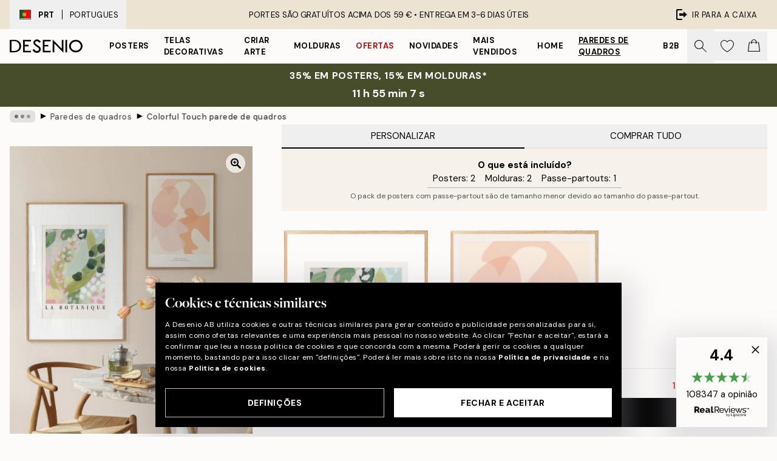

--- FILE ---
content_type: application/javascript; charset=utf-8
request_url: https://desenio.pt/_next/static/chunks/webpack-8caf65f1c1ffda67.js
body_size: 2327
content:
try{let e="undefined"!=typeof window?window:"undefined"!=typeof global?global:"undefined"!=typeof globalThis?globalThis:"undefined"!=typeof self?self:{},t=(new e.Error).stack;t&&(e._sentryDebugIds=e._sentryDebugIds||{},e._sentryDebugIds[t]="364f2b50-2866-4a3a-a2df-55bf3b690d27",e._sentryDebugIdIdentifier="sentry-dbid-364f2b50-2866-4a3a-a2df-55bf3b690d27")}catch(e){}!function(){"use strict";var e,t,n,r,c,o,a,i={},f={};function d(e){var t=f[e];if(void 0!==t)return t.exports;var n=f[e]={exports:{}},r=!0;try{i[e].call(n.exports,n,n.exports,d),r=!1}finally{r&&delete f[e]}return n.exports}d.m=i,e=[],d.O=function(t,n,r,c){if(n){c=c||0;for(var o=e.length;o>0&&e[o-1][2]>c;o--)e[o]=e[o-1];e[o]=[n,r,c];return}for(var a=1/0,o=0;o<e.length;o++){for(var n=e[o][0],r=e[o][1],c=e[o][2],i=!0,f=0;f<n.length;f++)a>=c&&Object.keys(d.O).every(function(e){return d.O[e](n[f])})?n.splice(f--,1):(i=!1,c<a&&(a=c));if(i){e.splice(o--,1);var u=r();void 0!==u&&(t=u)}}return t},d.n=function(e){var t=e&&e.__esModule?function(){return e.default}:function(){return e};return d.d(t,{a:t}),t},d.d=function(e,t){for(var n in t)d.o(t,n)&&!d.o(e,n)&&Object.defineProperty(e,n,{enumerable:!0,get:t[n]})},d.f={},d.e=function(e){return Promise.all(Object.keys(d.f).reduce(function(t,n){return d.f[n](e,t),t},[]))},d.u=function(e){return 6577===e?"static/chunks/6577-29b08a669c31dea3.js":6970===e?"static/chunks/6970-fe3f7379265601ee.js":7765===e?"static/chunks/7765-30918bd330e8bf56.js":6411===e?"static/chunks/6411-7332d398cfbc49fa.js":"static/chunks/"+(7554===e?"a3d01b76":e)+"."+({521:"4e3369662c93c47b",679:"58fadd845040587d",1567:"e95f4bbc7f325ed2",1637:"30424ac0737bb917",1899:"af33a333efc43a50",2507:"7d1e5276277e4d82",2816:"40734772588e7ef0",3032:"b80847013a21510b",3361:"cb3e66ac05c9da0d",3444:"baac915d921c3c13",3451:"2ad99bf4ef4b6805",3526:"c28c918b6593deac",3623:"55454c8d46b80cb7",3626:"dc5d6e2874f20788",4989:"ea1dfad91d88b03f",5162:"6c87840aa5f4abd9",5389:"2d6432e818db38a1",5667:"b29e61275f8108a4",5921:"cc6a7db4bb618eec",6043:"949a503eff77bfac",6124:"04d2eb50f9b73060",6329:"57876e180d801e87",6346:"ebbfe411b9fc7791",6627:"0fc8f34a78b30a45",6752:"e92d9329820e5fd6",7029:"32c074a57b614b21",7529:"bf43e45f763d2995",7554:"788fb72c5419b065",7626:"dede1fff55b62ca8",7648:"aecde36ede2dd583",8490:"7fa9ee69be4b5e12",8588:"52bb656e7e0d963c",8906:"97103ba3db571192",9526:"c36ec178ab6902c8",9658:"992987b6c43f9419",9958:"f3cba45ba919530b"})[e]+".js"},d.miniCssF=function(e){},d.g=function(){if("object"==typeof globalThis)return globalThis;try{return this||Function("return this")()}catch(e){if("object"==typeof window)return window}}(),d.o=function(e,t){return Object.prototype.hasOwnProperty.call(e,t)},t={},n="_N_E:",d.l=function(e,r,c,o){if(t[e]){t[e].push(r);return}if(void 0!==c)for(var a,i,f=document.getElementsByTagName("script"),u=0;u<f.length;u++){var b=f[u];if(b.getAttribute("src")==e||b.getAttribute("data-webpack")==n+c){a=b;break}}a||(i=!0,(a=document.createElement("script")).charset="utf-8",a.timeout=120,d.nc&&a.setAttribute("nonce",d.nc),a.setAttribute("data-webpack",n+c),a.src=d.tu(e),0===a.src.indexOf(window.location.origin+"/")||(a.crossOrigin="anonymous")),t[e]=[r];var s=function(n,r){a.onerror=a.onload=null,clearTimeout(l);var c=t[e];if(delete t[e],a.parentNode&&a.parentNode.removeChild(a),c&&c.forEach(function(e){return e(r)}),n)return n(r)},l=setTimeout(s.bind(null,void 0,{type:"timeout",target:a}),12e4);a.onerror=s.bind(null,a.onerror),a.onload=s.bind(null,a.onload),i&&document.head.appendChild(a)},d.r=function(e){"undefined"!=typeof Symbol&&Symbol.toStringTag&&Object.defineProperty(e,Symbol.toStringTag,{value:"Module"}),Object.defineProperty(e,"__esModule",{value:!0})},d.tt=function(){return void 0===r&&(r={createScriptURL:function(e){return e}},"undefined"!=typeof trustedTypes&&trustedTypes.createPolicy&&(r=trustedTypes.createPolicy("nextjs#bundler",r))),r},d.tu=function(e){return d.tt().createScriptURL(e)},d.p="/_next/",c={2272:0},d.f.j=function(e,t){var n=d.o(c,e)?c[e]:void 0;if(0!==n){if(n)t.push(n[2]);else if(2272!=e){var r=new Promise(function(t,r){n=c[e]=[t,r]});t.push(n[2]=r);var o=d.p+d.u(e),a=Error();d.l(o,function(t){if(d.o(c,e)&&(0!==(n=c[e])&&(c[e]=void 0),n)){var r=t&&("load"===t.type?"missing":t.type),o=t&&t.target&&t.target.src;a.message="Loading chunk "+e+" failed.\n("+r+": "+o+")",a.name="ChunkLoadError",a.type=r,a.request=o,n[1](a)}},"chunk-"+e,e)}else c[e]=0}},d.O.j=function(e){return 0===c[e]},o=function(e,t){var n,r,o=t[0],a=t[1],i=t[2],f=0;if(o.some(function(e){return 0!==c[e]})){for(n in a)d.o(a,n)&&(d.m[n]=a[n]);if(i)var u=i(d)}for(e&&e(t);f<o.length;f++)r=o[f],d.o(c,r)&&c[r]&&c[r][0](),c[r]=0;return d.O(u)},(a=self.webpackChunk_N_E=self.webpackChunk_N_E||[]).forEach(o.bind(null,0)),a.push=o.bind(null,a.push.bind(a))}();
;(function(){if(typeof document==="undefined"||!/(?:^|;\s)__vercel_toolbar=1(?:;|$)/.test(document.cookie))return;var s=document.createElement('script');s.src='https://vercel.live/_next-live/feedback/feedback.js';s.setAttribute("data-explicit-opt-in","true");s.setAttribute("data-cookie-opt-in","true");s.setAttribute("data-deployment-id","dpl_EqqLTJghyfzhdxdNpPAzsLsb16rY");((document.head||document.documentElement).appendChild(s))})();

--- FILE ---
content_type: application/javascript; charset=utf-8
request_url: https://desenio.pt/_next/static/chunks/1637.30424ac0737bb917.js
body_size: 6945
content:
try{let e="undefined"!=typeof window?window:"undefined"!=typeof global?global:"undefined"!=typeof globalThis?globalThis:"undefined"!=typeof self?self:{},t=(new e.Error).stack;t&&(e._sentryDebugIds=e._sentryDebugIds||{},e._sentryDebugIds[t]="35680914-adb0-484d-8fc7-9e92ec2b1233",e._sentryDebugIdIdentifier="sentry-dbid-35680914-adb0-484d-8fc7-9e92ec2b1233")}catch(e){}"use strict";(self.webpackChunk_N_E=self.webpackChunk_N_E||[]).push([[1637],{47744:function(e,t,l){l.d(t,{z:function(){return d}});var s=l(52322),a=l(39097),r=l.n(a),i=l(77732),n=l(33664),o=l(34671),c=l(73902);let d=e=>{let{posterImage:t,scale:l=100,aspectRatio:a="139.5%",frameImage:d,url:u,shadow:m,isWhiteFrame:p,passepartoutColor:x,styles:f,...h}=e,{style:v}=h;if(!t)return null;let y=(0,i.tw)("h-0 relative w-full flex flex-center",(null==f?void 0:f.container)||"mx-auto"),A={...h,className:y,style:{paddingBottom:a}},g=t.height/t.width<.98;return(0,s.jsxs)(n.f,{condition:u,ifTrue:e=>(0,s.jsx)(r(),{href:u,prefetch:!1,...A,children:e}),ifFalse:e=>(0,s.jsx)("div",{...A,children:e}),children:[(0,s.jsx)("div",{className:(0,i.tw)((null==f?void 0:f.posterWrapper)||"relative flex-1 w-full h-0 flex flex-center","black"===x&&"z-10",!d&&m&&"shadow-product-fill"),style:{...v,paddingBottom:a,transform:l?"translateY(50%)scale(".concat(l/100,")"):"translateY(50%)"},children:(0,s.jsx)(o.B,{src:t.URL,alt:t.alt||"",fill:!0,sizes:"100%",className:(0,i.tw)("object-contain h-full",(null==f?void 0:f.poster)||p&&"scale-[0.975]"),shadow:!d,isCombinationImage:!0})}),t&&!d&&l<100&&(0,s.jsx)("div",{className:(0,i.tw)("absolute top-0 w-full h-full shadow-product",g&&"rotate-90 scale-[0.725]")}),t&&d&&(0,s.jsx)("div",{className:(0,i.tw)("w-full h-full absolute top-0",t&&p&&g&&"shadow-product-fill rotate-90 scale-[0.725]",t&&p&&!g&&"shadow-product-fill"),children:(0,s.jsx)(c.N,{src:d.URL,alt:d.alt||"",placeholder:"empty",fill:!0,sizes:"100%","aria-hidden":"true",className:(0,i.tw)("object-contain h-full",null==f?void 0:f.frame,!p&&g?"rotate-90 scale-[0.725]":void 0),bgBlack:"black"===x})})]})}},34671:function(e,t,l){l.d(t,{B:function(){return c}});var s=l(52322),a=l(2784),r=l(96577),i=l.n(r),n=l(71664),o=l(77732);let c=e=>{let{shadow:t=!0,className:l,placeholder:r,alt:c,fill:d=!1,isCombinationImage:u=!1,...m}=e,[p,x]=(0,a.useState)(!1);return(0,s.jsx)(i(),{loader:u?n.X:n.U,alt:c,onLoad:()=>x(!0),...m,className:(0,o.tw)(l,t&&p&&"loaded"),blurDataURL:"[data-uri]",placeholder:r,fill:d,style:{maxWidth:"100%",height:d?void 0:"auto"}})}},89038:function(e,t,l){l.d(t,{c:function(){return a},u:function(){return r}});var s=l(65516);let a=(e,t)=>{var l;if(!e)return{productIDs:[t.id],products:[t],firstAddition:!0};(0,s.K)(t.id,"wishlist");let a={...e,firstAddition:!1};return a.productIDs=[...a.productIDs,t.id],null===(l=a.products)||void 0===l||l.unshift(t),a},r=(e,t)=>{if(!e)return null;let l={...e};return l.productIDs&&l.products?(l.productIDs=l.productIDs.filter(e=>e!==t),l.products=l.products.filter(e=>e.id!==t),0===l.productIDs.length)?null:l:null}},59482:function(e,t,l){l.d(t,{i:function(){return r},w:function(){return a}});var s=l(1714);let a=async(e,t)=>await (0,s.sg)("/api/wishlist/add/?locale=".concat(e),t),r=async(e,t)=>await (0,s.sg)("/api/wishlist/remove/?locale=".concat(e),t)},53916:function(e,t,l){l.d(t,{yc:function(){return y}});var s=l(52322),a=l(34869),r=l(96577),i=l.n(r),n=l(5632),o=l(49857),c=l(77732),d=l(89038),u=l(4254),m=l(59482);let p=e=>{let{children:t,product:l,icon:a,iconSize:r=17,iconWidth:p,priority:x=!1,styles:f,style:h,onClick:v,onChange:y,...A}=e,{locale:g=""}=(0,n.useRouter)(),{wishlist:w}=(0,u.E)(),b=null!=w&&!!w.productIDs&&w.productIDs.includes(l.id);if("galleryWall"!==l.systemCode)return(0,s.jsxs)("button",{...A,"aria-label":b?"Add this product to wishlist":"Remove this product from wishlist",className:(0,c.tw)((null==f?void 0:f.container)||"flex flex-center",(null==f?void 0:f.containerAnimation)||"transition duration-300 active:duration-0 active:scale-90 scale-100"),onClick:async e=>{e.preventDefault(),e.stopPropagation(),null==v||v(e);let t=l.id;if(b){let e=(0,d.u)(w,t);(0,o.JG)("/api/wishlist/?locale=".concat(g),e,!1),await (0,m.i)(g,{productID:t}),null==y||y(!1)}else{let e=(0,d.c)(w,l);(0,o.JG)("/api/wishlist/?locale=".concat(g),e,!1),await (0,m.w)(g,{productID:t}),null==y||y(!0)}(0,o.JG)("/api/wishlist/?locale=".concat(g))},style:{...h,minHeight:r,minWidth:r},children:[(0,s.jsx)(i(),{src:b?a.filled:a.outline,height:r,width:p||r,style:{width:p||r,height:r},alt:"Heart icon","aria-hidden":"true",priority:x,className:null==f?void 0:f.icon}),t]})};var x=l(79038),f=l(40333);let h={},v={icon:{filled:x.Z.src,outline:f.Z.src}},y=e=>{let{onClick:t,styles:l,...r}=e,i=(0,a.T)(h,l),n=async()=>{};return(0,s.jsx)(p,{...v,styles:i,onClick:e=>{n(),null==t||t(e)},...r})}},91637:function(e,t,l){l.r(t),l.d(t,{GWTabCustomize:function(){return Q}});var s=l(52322),a=l(2784),r=l(96577),i=l.n(r),n=l(5632),o=l(49857),c=l(71758),d=l(21101),u=l(38964),m=l(97813),p=l(65516),x=l(80241),f=l(92992),h=l(77732),v=l(59840),y=l(84693),A=l(75123),g=l(5898),w=l(75784),b=l(74149),j=l(32604),N=l(11591),z=l(47744),k=l(1637),I=l(29251),C=l(26171),D=l(70566),P=l(53916),S=l(43239),R=l(5756),T=l(77272),B=l(29677),U=l(22801),W=l(20719),E=l(83306),G=l(10346);let F=e=>{let{page:t,item:l,frames:r,passepartouts:c,setsize:f,posinset:v,onUnavailable:y,onBuySingle:A,onRemove:g,onChange:w,shadow:F,styles:M}=e,{setToast:Q}=(0,B.e)(),{trackItemList:_,trackAddToCart:L}=(0,u.GB)(),J=(0,U.P)(),K=(0,b.M)("gw-product-card"),O=(0,a.useRef)(null),{locale:V="en"}=(0,n.useRouter)(),{mutate:q}=(0,o.kY)(),{getSize:H}=(0,j._c)(),{discountCampaign:Y}=(0,W.J)(),[Z,X]=(0,a.useState)(!1),[$,ee]=(0,a.useState)(!1),[et,el]=(0,a.useState)(!1),[es,ea]=(0,a.useState)(!1),[er,ei]=(0,a.useState)(!1),[en,eo]=(0,a.useState)(()=>(0,d.Qk)(l,l.defaultCombinationID)),[ec,ed]=(0,a.useState)(()=>(0,d.$h)(r,l.defaultFrameID)),[eu,em]=(0,a.useState)(!!l.defaultPassepartoutID),ep=(0,a.useMemo)(()=>"canvas"===l.systemCode,[l]),ex=(0,d.vw)(c,null==en?void 0:en.size),[ef,eh]=(0,a.useState)((0,d.A6)(c,l.defaultPassepartoutID)),ev=!!(eu&&ef&&ef.stock>0),ey=(0,d.lH)(ev,null==ec?void 0:ec.posterPercentSize,null==ef?void 0:ef.posterPercentSize),eA=(0,d.CV)(r,null==en?void 0:en.size,eu),eg=(0,d.fX)(l,eu,en,ec),ew=()=>{let e=(0,d.Qk)(l,l.defaultCombinationID),t=(0,d.$h)(r,l.defaultFrameID),s=(0,d.A6)(c,l.defaultPassepartoutID),a=(0,d.CV)(r,null==e?void 0:e.size);s&&(null==s?void 0:s.stock)<=0&&(t=null==a?void 0:a.find(e=>{let{type:t}=e;return t===(null==ec?void 0:ec.type)})),ee(!1),X(!1),el(!1),eo(e),ed(t),eh(s),em(!!l.defaultPassepartoutID),w(l.id,ep,e,t,s),(null==e?void 0:e.stock)||ee(!0),(null==t?void 0:t.stock)||X(!0),(null==s?void 0:s.stock)||el(!0),ea(!1)},eb=()=>{ee(!0),null==g||g(),null==y||y(),w(l.id,ep)},ej=()=>{X(!0);let e=l.defaultPassepartoutID?ef:void 0;w(l.id,ep,en,ec,e)},eN=()=>{el(!0);let e=(0,d.CV)(r,null==en?void 0:en.size),t=null==e?void 0:e.find(e=>{let{type:t}=e;return t===(null==ec?void 0:ec.type)});ed(t),em(!1),w(l.id,ep,en,t,ef)},ez=e=>{er?(ei(!1),ew()):(ei(!0),null==g||g(),e&&(null==y||y()),w(l.id,ep))},ek=e=>{let t=(0,d.CV)(r,null==en?void 0:en.size,!!e),s=null==t?void 0:t.find(e=>{let{type:t}=e;return t===(null==ec?void 0:ec.type)}),a=null==c?void 0:c.find(t=>t.id===e);eh(a),ed(s),em(!!e),w(l.id,ep,en,s,a,!0),X(!1),(null==s?void 0:s.stock)||X(!0),ea(!0)},[eI,eC]=(0,a.useState)(!1),eD=async()=>{eC(!0);let e=ec&&ec.stock>0,t=eu&&ef&&ef.stock>0,l=await (0,E.LR)(V,{quantity:1,combinationIDs:[null==en?void 0:en.id,e&&(null==ec?void 0:ec.id),t&&(null==ef?void 0:ef.id)].filter(Number).join(",")});if(l.status!==m.M.OK)return eC(!1),Q({type:"error",text:l.error});let s=[];[en,e&&ec,t&&ef].forEach(e=>{if(e)return(0,p.K)(e.productID,"addToCart"),s.push({articleNumber:e.articleNumber,quantity:1,title:e.title,price:(0,x.n)(e.price,e.campaignPrice,e.categoryIDs,Y)||e.price,variant:e.sizeTitle})}),L("AddFromGalleryWallItem",[...s]),await q("/api/cart/?locale=".concat(V)),eC(!1),en&&(null==A||A({poster:en,frame:ec,passepartout:ef}))};if((0,a.useEffect)(()=>{(null==en?void 0:en.stock)||$||eb(),(null==ec?void 0:ec.stock)||Z||ej(),(null==ef?void 0:ef.stock)||et||eN()},[]),!en)return null;let eP=e=>{_({bannerId:t.articleNumber,bannerName:t.title,products:[{articleNumber:en.articleNumber,title:e.title,price:en.campaignPrice?en.campaignPrice:en.price,variant:en.size,categoryIDs:en.categoryIDs}]},"select_item")};return(0,s.jsxs)(N.G,{id:K,setsize:f,posinset:v,hasTitle:!0,hasPrice:!0,className:(null==M?void 0:M.product)||"flex h-full flex-col",children:[(0,s.jsx)(z.z,{posterImage:en.images[0],frameImage:Z?void 0:null==ec?void 0:ec.framePreviewImage,scale:eu||!Z?ey:100,shadow:Z&&!eu&&F,isWhiteFrame:null==ec?void 0:ec.isWhiteFrame,passepartoutColor:null==ef?void 0:ef.color,styles:{...null==M?void 0:M.preview,container:(0,h.tw)("transition-opacity duration-300",er||$?"opacity-50 pointer-events-none":"opacity-100")}}),(0,s.jsxs)("section",{id:"".concat(K,"-info"),className:(0,h.tw)("flex min-w-0 flex-1 flex-col pt-4 transition-opacity duration-300",er?"pointer-events-none opacity-50":"opacity-100"),children:[(0,s.jsx)("span",{className:"uppercase text-brand-900",children:ep?J["product-card.canvas-type"]:J["product-card.poster-type"]}),(0,s.jsxs)("div",{className:"mb-4 flex min-w-0 items-center",children:[(0,s.jsx)(k.r,{title:l.title,id:K,className:(null==M?void 0:M.title)||"me-4 flex-1 font-medium hover:underline",url:"/p/".concat(l.URL),onClick:()=>eP(l)}),(0,s.jsx)(P.yc,{product:{...l,images:en.images},iconSize:17,iconWidth:19,styles:null==M?void 0:M.favorite,style:{top:"1px"}})]}),(0,s.jsx)(S.P,{innerRef:O,label:J["gw-product-card.poster-size"],description:J["product-card.select-size"],placeholder:"".concat(J["product-card.select-size"],"..."),selected:null==en?void 0:en.id,onChange:e=>{let t=eu,s=(0,d.Qk)(l,Number(e)),a=(0,d.CV)(r,null==s?void 0:s.size,!!eu),i=(0,d.vw)(c,null==s?void 0:s.size),n=null==i?void 0:i.find(e=>e.color===(null==ef?void 0:ef.color));(null==n?void 0:n.stock)||(t=!1,a=(0,d.CV)(r,null==s?void 0:s.size));let o=null==a?void 0:a.find(e=>{let{type:t}=e;return t===(null==ec?void 0:ec.type)}),u=t?n:void 0;eo(s),ed(o),eh(u),em(!!u),ee(!1),X(!1),el(!1),w(l.id,ep,s,o,u,!0),(null==o?void 0:o.stock)||X(!0),(null==n?void 0:n.stock)||el(!0),ea(!0)},"aria-disabled":!er,styles:{...null==M?void 0:M.select,container:r&&"mb-3",label:"hidden",placeholder:"text-sm text-gray-500"},modalProps:{children:(0,s.jsx)("div",{className:"mb-4 flex justify-center px-4",children:(0,s.jsx)(R.H,{systemCode:"poster",styles:{container:"h-8 px-2 w-full max-w-[15rem] me-4 last:me-0 flex flex-center bg-brand-ivory-300 mb-4",button:"flex-1"}})})},children:l.combinations.map(e=>{let t=H(e.size,e.sizeTitle),a=t;if(ep){var r;let l=null===(r=e.sizeTitle)||void 0===r?void 0:r.split(" - ");a=l?(0,s.jsxs)(s.Fragment,{children:[(0,s.jsx)("span",{className:"truncate text-start text-sm",children:l[1]}),(0,s.jsx)("span",{className:"truncate text-start text-xs",children:t})]}):e.size}return(0,s.jsxs)(T.W,{value:e.id,disabled:e.stock<1,children:[(0,s.jsx)("span",{className:"my-1 flex flex-col text-start text-sm",children:a}),e.stock<1?(0,s.jsx)("span",{className:"my-1 line-clamp-2 max-w-[105px] text-xs font-normal text-urgent",children:J["common.out-of-stock"]}):(0,s.jsx)(I.z,{id:void 0,price:e.price,campaignPrice:e.campaignPrice,categoryIDs:l.categoryIDs,showOnlyPrice:!0,styles:{container:"text-sm flex flex-col font-normal",original:"text-gray-600 ms-1 text-tiny text-end",sale:"-mb-1 text-urgent text-end"}})]},e.id)})}),r&&!ep&&(0,s.jsx)(s.Fragment,{children:(0,s.jsxs)(S.P,{label:J["gw-product-card.frame"],description:"Available frames ".concat(l.title&&"for ".concat(l.title)),placeholder:J["product-card.select-frame"],selected:(null==ec?void 0:ec.id)||0,onChange:e=>{let t=(0,d.$h)(r,Number(e)),s=eu?(0,d.vw)(c,null==en?void 0:en.size):void 0,a=(null==s?void 0:s.length)===1?null==s?void 0:s[0]:null==s?void 0:s.find(e=>(null==ef?void 0:ef.color)===e.color);eh(a),ed(t),em(eu),X(!t),w(l.id,ep,en,t,a,!0),ea(!0)},"aria-disabled":!er,styles:{...null==M?void 0:M.select,container:$||!eA?"opacity-50 pointer-events-none":void 0,label:"hidden",placeholder:"text-sm text-gray-500"},modalProps:{children:(0,s.jsx)("div",{className:"mb-4 flex justify-center px-4",children:(0,s.jsx)(R.H,{systemCode:"frame",styles:{container:"h-8 px-2 w-full max-w-[15rem] me-4 last:me-0 flex flex-center bg-brand-ivory-300 mb-4",button:"flex-1"}})})},children:[(0,s.jsx)(T.W,{value:0,children:(0,s.jsx)("span",{className:"text-sm",children:J["gw-product-card.no-frame"]})}),null==eA?void 0:eA.map(e=>(0,s.jsxs)(T.W,{value:e.id,disabled:e.stock<1,children:[(0,s.jsxs)("div",{className:"flex min-w-0 flex-1 flex-col pe-2",children:[(0,s.jsx)("span",{className:"truncate text-start text-sm",children:e.shortTitle}),(0,s.jsx)("span",{className:"truncate text-start text-xs",children:H(e.size,e.sizeTitle)})]}),e.stock<1?(0,s.jsx)("span",{className:"my-1 line-clamp-2 max-w-[105px] text-xs font-normal text-urgent",children:J["common.out-of-stock"]}):(0,s.jsx)(I.z,{id:void 0,price:e.price,campaignPrice:e.campaignPrice,categoryIDs:e.categoryIDs,showOnlyPrice:!0,styles:{container:"text-sm flex flex-col font-normal",original:"text-gray-600 ms-1 text-tiny text-end",sale:"text-urgent text-end"}})]},e.id))]})}),ex&&!ep&&(0,s.jsx)("div",{className:"mb-4 mt-2",children:(0,s.jsxs)(S.P,{label:"",description:"",disabled:!ex.length,selected:(null==ef?void 0:ef.id)||0,onChange:e=>ek(Number(e)),children:[(0,s.jsx)(T.W,{value:0,children:(0,s.jsx)("span",{className:"text-sm",children:J["gw-product-card.no-passepartout"]})}),ex.map(e=>{if("AAP-11610-85"!==e.articleNumber&&"AAP-11741-85"!==e.articleNumber)return(0,s.jsxs)(T.W,{value:e.id,disabled:e.stock<1,children:[(0,s.jsxs)("div",{className:"flex min-w-0 flex-1 flex-col pe-2",children:[(0,s.jsx)("span",{className:"truncate text-start text-sm",children:e.title}),(0,s.jsx)("span",{className:"truncate text-start text-xs",children:H(e.size,e.sizeTitle)})]}),e.stock<1?(0,s.jsx)("span",{className:"my-1 line-clamp-2 max-w-[105px] text-xs font-normal text-urgent",children:J["common.out-of-stock"]}):(0,s.jsx)(I.z,{id:void 0,price:e.price,campaignPrice:e.campaignPrice,categoryIDs:e.categoryIDs,showOnlyPrice:!0,styles:{container:"text-sm flex flex-col font-normal",original:"text-gray-600 ms-1 text-tiny text-end",sale:"text-urgent text-end"}})]},e.id)})]})})]}),(0,s.jsxs)("div",{className:"flex flex-col md:mb-6",children:[(0,s.jsx)("button",{type:"button",onClick:eD,"aria-disabled":er,disabled:eI,className:(0,h.tw)("mb-3",!c&&"mt-4",$&&"pointer-events-none opacity-50",(null==M?void 0:M.addToCart)||"button button-primary flex-center relative flex",er?"pointer-events-none opacity-50":"opacity-100"),children:eI?(0,s.jsx)(C.z,{color:"black",bgColor:"transparent",size:15}):(0,s.jsx)(s.Fragment,{children:$?(0,s.jsx)(s.Fragment,{children:J["common.out-of-stock"]}):(0,s.jsxs)(s.Fragment,{children:[(0,s.jsx)(D.d,{id:K,priceList:[en,Z?void 0:ec,!eu||et?void 0:ef],showOnlyPrice:!0,showOnlyLowest:!0,styles:(null==M?void 0:M.price)||{container:"font-body flex-1 text-sm font-medium",price:"text-white",sale:"text-white"}}),(0,s.jsx)("div",{className:"mx-4 h-6 w-px bg-brand-white"}),(0,s.jsxs)("div",{className:"flex-center flex flex-1",children:[(0,s.jsx)("span",{className:"visually-hidden",children:"Add to cart"}),(0,s.jsx)(i(),{src:G.Z,alt:"Bag icon",style:{width:"20px",height:"20px"},"aria-hidden":"true",className:"-mt-0.5 invert"})]})]})})}),(0,s.jsxs)("div",{className:"flex md:min-h-[21px]",children:[!eg&&!er&&es&&(0,s.jsx)("button",{className:"button button-tertiary flex-1","aria-label":"Reset all product selections to default values","aria-controls":"".concat(K,"-info"),onClick:ew,children:J["gw-product-card.reset"]}),!$&&(0,s.jsx)("button",{className:"button button-tertiary flex-1","aria-label":er||$?"Restore product to gallery wall":"Remove product from gallery wall","aria-controls":"".concat(K,"-info"),onClick:()=>ez(),children:er?J["gw-product-card.restore"]:J["gw-product-card.remove"]})]})]})]})};var M=l(40960);let Q=e=>{let{page:t,indexOfItem:l,onChange:r,onBuyAll:b,onBuySingle:j,styles:N}=e,{setToast:z}=(0,B.e)(),k=(0,U.P)(),{discountCampaign:I}=(0,W.J)(),C=(0,c.a)("md"),D=(0,a.useRef)(null),[P,S]=(0,a.useState)(0),[R,T]=(0,a.useState)(!1),[Q,_]=(0,a.useState)(!1),{locale:L="en"}=(0,n.useRouter)(),{mutate:J}=(0,o.kY)(),{items:K,frames:O,passepartouts:V}=t,[q,H]=(0,a.useState)(()=>(0,d.RK)(K)),[Y,Z]=(0,a.useState)(()=>(0,d.fy)(K)),[X,$]=(0,a.useState)(()=>(0,d.Ir)(K,O)),[ee,et]=(0,a.useState)(()=>(0,d.M_)(K,V)),el=(0,a.useCallback)((e,t,l,s,a,i)=>{let n=l&&l.stock>0;if(t)Z(t=>{let s=new Map(t);return n?s.set(e,l):s.delete(e),s});else{let t=s&&s.stock>0,r=a&&a.stock>0;H(t=>{let s=new Map(t);return n?s.set(e,l):s.delete(e),s}),$(l=>{let a=new Map(l);return n&&t?a.set(e,s):a.delete(e),a}),et(t=>{let l=new Map(t);return n&&r?l.set(e,a):l.delete(e),l})}r&&r(i||!1)},[r]),{trackAddToCart:es}=(0,u.GB)(),ea=async()=>{T(!0);let e=[...Array.from(q,e=>{let[t,{id:l}]=e;return l}),...Array.from(Y,e=>{let[t,{id:l}]=e;return l}),...Array.from(X,e=>{let[t,{id:l}]=e;return l}),...Array.from(ee,e=>{let[t,{id:l}]=e;return l})],t=await (0,E.LR)(L,{quantity:1,combinationIDs:e.join(",")});if(t.status!==m.M.OK)return T(!1),z({type:"error",text:t.error});[...Array.from(q,e=>{let[t,{productID:l}]=e;return l}),...Array.from(Y,e=>{let[t,{productID:l}]=e;return l}),...Array.from(X,e=>{let[t,{productID:l}]=e;return l}),...Array.from(ee,e=>{let[t,{productID:l}]=e;return l})].map(e=>(0,p.K)(e,"addToCart"));let l=[];[q,Y,X,ee].forEach(e=>{e.forEach(e=>{if(e)return l.push({articleNumber:e.articleNumber,quantity:1,title:e.title,price:(0,x.n)(e.price,e.campaignPrice,e.categoryIDs,I)||e.price,variant:e.sizeTitle})})}),es("AddFromGalleryWallCustomizePage",[...l]),await J("/api/cart/?locale=".concat(L)),T(!1),null==b||b({posters:[...Array.from(q,e=>{let[t,{id:l}]=e;return l})],canvas:[...Array.from(Y,e=>{let[t,{id:l}]=e;return l})],frames:[...Array.from(X,e=>{let[t,{id:l}]=e;return l})],passepartouts:[...Array.from(ee,e=>{let[t,{id:l}]=e;return l})]})},er=R||!q.size&&!Y.size;return(0,a.useEffect)(()=>{var e,t;if(null===l)return;C||setTimeout(()=>{var e;return null===(e=D.current)||void 0===e?void 0:e.jumpTo(l)},100);let s=document.querySelector("div[id=gw-product-card-".concat(l,"]"));s&&scrollTo({top:window.scrollY+s.getBoundingClientRect().top-(null!==(t=null===(e=(0,f.kx)())||void 0===e?void 0:e.clientHeight)&&void 0!==t?t:0)-55})},[l,C]),(0,s.jsxs)(s.Fragment,{children:[(0,s.jsxs)(w.e,{placement:"beforeProducts",posters:q.size,frames:X.size,passepartouts:ee.size,canvas:Y.size,styles:(null==N?void 0:N.summary)||{container:"bg-brand-ivory-300 p-4 flex flex-col justify-start xs:justify-center xs:items-center",list:"flex flex-col xs:flex-row flex-wrap justify-center",item:"xs:me-4 xs:last:me-0"},children:[(ee.size>0||Q)&&(0,s.jsx)(v.Y,{orientation:"horizontal",className:"mx-auto my-1 max-w-xs bg-brand-500"}),ee.size>0&&(0,s.jsx)("small",{className:"text-brand-900 xs:text-center",children:k["gw-summary.footnote"]}),Q&&(0,s.jsx)("small",{className:"font-medium xs:mt-1 xs:text-center",children:k["gw-summary.out-of-stock"]})]}),(0,s.jsx)(y.y,{label:"User configurable gallery wall",feed:!0,className:(0,h.tw)("grid grid-cols-1 md:mx-auto md:max-w-xl md:grid-cols-2 xl:mx-0 xl:max-w-none xl:grid-cols-3",(null==N?void 0:N.container)||"gap-8 px-0 md:mt-8"),children:C?t.items.map((e,l)=>(0,s.jsx)("div",{id:"gw-product-card-".concat(l),children:(0,s.jsx)(F,{page:t,item:e,frames:t.frames,passepartouts:t.passepartouts,setsize:t.items.length,posinset:l+1,onChange:el,onUnavailable:()=>_(!0),onBuySingle:e=>null==j?void 0:j(e),styles:null==N?void 0:N.product,shadow:"canvas"!==e.systemCode},l)},l)):(0,s.jsx)(A.C,{ref:D,title:"Gallery Wall Products",hideTitle:!0,relevant:!0,itemCount:1,itemGap:16,showArrows:!0,showPageControls:"top",onChange:e=>S(e),arrowSize:20,optimizeAnimations:!0,styles:(null==N?void 0:N.slider)||{container:"bg-brand-white pt-2 pb-8",list:"pb-5 overflow-hidden items-start",wrapper:"relative flex w-full mt-2",arrows:"sticky top-1/2 mt-12 h-24 -translate-y-1/2 w-8",arrowEnd:"end-0"},children:t.items.map((e,l)=>(0,s.jsx)(g.P,{className:(null==N?void 0:N.slide)||"flex-center flex",children:(0,s.jsx)("div",{className:"w-full",id:"gw-product-card-".concat(l),children:(0,s.jsx)(F,{page:t,item:e,frames:t.frames,passepartouts:t.passepartouts,setsize:t.items.length,posinset:l+1,onChange:el,onUnavailable:()=>_(!0),onBuySingle:e=>null==j?void 0:j(e),onRemove:()=>S(P+1<t.items.length-1?P+1:0),styles:(null==N?void 0:N.product)||{product:"max-w-[300px] m-auto bg-white rounded-md p-4 shadow-lg border border-brand-500/50"},shadow:"canvas"!==e.systemCode})})},l))})}),(0,s.jsx)(M.y,{priceList:[...Array.from(q.values()),...Array.from(Y.values()),...Array.from(X.values()),...Array.from(ee.values())],loading:R,buttonText:(0,s.jsxs)("span",{className:"flex items-center",children:[(0,s.jsx)("span",{className:"me-3",children:k["gw-tab-customize.cta"]}),(0,s.jsx)("span",{className:"visually-hidden",children:k["common.cart"]}),(0,s.jsx)(i(),{src:G.Z,alt:"Bag icon",style:{height:"16px",width:"16px"},className:(0,h.tw)("-mt-0.5 filter",!er&&"invert"),"aria-hidden":"true"})]}),disabled:er,onBuy:ea,styles:null==N?void 0:N.bulkBuy})]})}}}]);